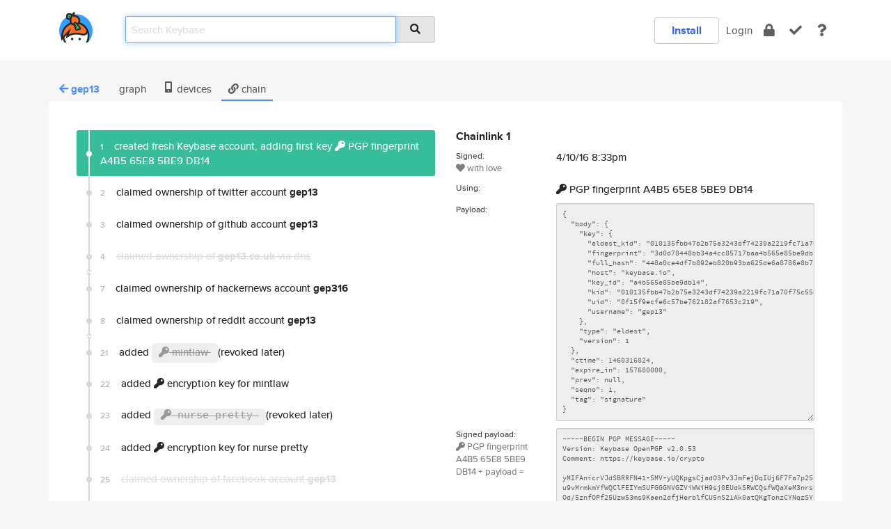

--- FILE ---
content_type: text/html; charset=utf-8
request_url: https://keybase.io/gep13/sigchain
body_size: 2748
content:
<!DOCTYPE html>
<html id="">

  <!--~~~~~~~~~~~~~~~~~~~~~~~~~~~~~~~~~~~~~~~~~~~~~~~~~~~~~~~~~~~~~~~~~~~~~~~~

                              K E Y   B A S E

                            crypto for everyone

                        because no one we know ever
                      seems to have a public key. :-(

     No Google Analytics or other 3rd party hosted script tags on Keybase.

     And this has the added bonus that we'll never be able to serve ad code.

                                    \o/  \o/
                                  keybase team

  ~~~~~~~~~~~~~~~~~~~~~~~~~~~~~~~~~~~~~~~~~~~~~~~~~~~~~~~~~~~~~~~~~~~~~~~~~-->

  <head>
    <title>gep13 (Gary Ewan Park) | Keybase</title>
    <meta       name="viewport"    content="width=device-width, initial-scale=1.0, maximum-scale=1.0, user-scalable=no">
    <link       href="/_/brew/_/52e9d104/sitewide-css.css"      rel="stylesheet">
    
    <script type="text/javascript" nonce="b638d2e3-e88f-4284-b18c-bf736fc2f839" src="/_/brew/_/906baaf9/sitewide-js.js"></script>

    <meta    charset="UTF-8" />
    

<meta name="Description" content="gep13 (Gary Ewan Park) is now on Keybase, an open source app for encryption and cryptography."><meta property="og:description" content="gep13 (Gary Ewan Park) is now on Keybase, an open source app for encryption and cryptography."><meta name="twitter:site" content="@gep13"><meta name="twitter:image" content="https://s3.amazonaws.com/keybase_processed_uploads/84d73233cc54fae2de4b8c5ba84eb205_360_360.jpg"><meta name="twitter:title" content="gep13 (Gary Ewan Park) on Keybase"><meta name="twitter:description" content="gep13 (Gary Ewan Park) is now on Keybase, an open source app for encryption and cryptography."><meta property="og:image"  content="https://s3.amazonaws.com/keybase_processed_uploads/84d73233cc54fae2de4b8c5ba84eb205_360_360.jpg"><meta property="og:image:width" content="360"><meta property="og:image:height" content="360">

    <script type="text/javascript" nonce="b638d2e3-e88f-4284-b18c-bf736fc2f839">
    window.csrf_token="lgHZIDg1OTEwZjBjNjA0NDBiNGI1MGVhZDg4NjI1ZTIwMDA4zmlzHcvOAxcEAMDEIBJBmAEdEPKg9x4X0iFsNY8D/XY/dAvtVuZUto9YExFp";
    </script>
  </head>

  
  <body id="">
  <div class="run-mode run-mode-prod">
    <div class="grid-monitor"> 
      <input id="url_base" type="hidden" value="https://keybase.io/"/>

        <div id="navbar-top">
          <div class="navbar navbar-fixed-top navbar-default" role="navigation" data-active-tab="">

            <div class="container navbar-container">
              <div class="row">

                <div class="col-xs-2 col-sm-1">
                  <div class="navbar-header">
                    <div class="navbar-brand">
                      <a href="/" aria-label="home">
                        <img src="/images/icons/icon-keybase-logo-48.png" srcset="/images/icons/icon-keybase-logo-48@2x.png 2x" width="48" height="48" />
                      </a>
                    </div>
                    <div class="staging-notice">Keybase Staging Server</div>
                  </div>
                </div>

                <div class="col-xs-10 col-sm-5">
                  <div class="nav-search-wrapper">
                    <div class="input-group form-group">
                      <input type="text" class="form-control auto-focus nav-search-input  " data-focus-priority="0" placeholder="Search Keybase"
                      autocapitalize="off" autocorrect="off" autocomplete="off" spellcheck="false">
                      <span class="input-group-addon"><i class="fas fa-search"></i></span>
                    </div>
                  </div>
                </div>

                <div class="col-xs-12 col-sm-6">    

      <table class="nav navbar-right navbar-buttons pull-right">
        <tr>
        
            <td>
              
              <a href="/download" class="btn btn-secondary">Install</a>
            </td>
            <td><a onclick="return false;" href="#_" class="navbar-link link-login ">Login</a></td>
            <td class="nav-btn "><div class="auto-tooltip" title="Encrypt"><a href="/encrypt" aria-label="encrypt"><i class="fas fa-lock"></i></a></div></td>
            <td class="nav-btn " ><div class="auto-tooltip" title="Verify"><a href="/verify" aria-label="verify"><i class="fas fa-check"></i></a></div></td>
            <td class="hidden-xs nav-btn "   ><div class="auto-tooltip" title="Docs"><a href="http://book.keybase.io" aria-label="docs"><i class="fas fa-question"></i></a></div></td>
          
        </tr>
      </table>
</div>

              </div>
            </div>
          </div>
        </div>



      
    

<div id="autoreset-event-error" class="container alert alert-warning" style="text-align:center; display:none;">
  <span id="autoreset-event-error-msg">  </span>
  <button type="button" class="close"><span id="autoreset-event-error-close">×</span></button>
</div>
<div id="autoreset-event-success" class="container alert alert-success" style="text-align:center; display:none;">
  <span id="autoreset-event-success-msg">  </span>
  <button type="button" class="close"><span id="autoreset-event-success-close">×</span></button>
</div>




      
      <div class="modal modal-primary" id="shared-modal" data-backdrop="static">
      </div>

      
      <div class="content">
        

<input type="hidden" id="is-self-view" value="0">
<div id="page-user">


  
<div class="container user-deeper-nav">
  <ul class="kb-nav kb-nav-tabs">
    <li><a class="username"  href="/gep13"><i class="fas fa-arrow-left"></i> <span class="hidden-xs"></span> gep13</a></li>
    <li class=""><a class="btn-cry-graph"    href="/gep13/graph"><i class="fas fa-code-fork"></i> graph</a></li>
    <li class=""><a class="btn-cry-devices"    href="/gep13/devices"><i class="icon-kb-iconfont-identity-devices"></i> devices</a></li>
    <li class="active"><a class="btn-cry-sigchain" href="/gep13/sigchain"><i class="fas fa-link"></i> chain</a></li>
  </ul>
</div>
<div class="container page-sigchain" data-uid="0f15f9ecfe6c57be762182af7653c219" data-proof-id="" data-username="gep13">
  <div class="row">
    <div class="col-xs-12  kb-main-card">
      <div class="row">
        <div class="col-sm-12">
          <div class="sigchain-explanation">
            

          </div>
        </div>
      </div>
      <div class="row">
        <div class="col-sm-6">
          <div class="sigchain"></div>
        </div>
        <div class="col-sm-6">
          <div class="sigchain-sidebar">
            <div class="sig-box">
            </div>
          </div>
        </div>
      </div>
    </div>
  </div>
</div>

</div>

      </div>

      <div class="footer">
  
      <div class="container hidden-xs">
        <div class="row">
          <div class="col-xs-12 col-sm-6 col-md-5 col-lg-4">
            <img src="/images/walkthrough/footprints_transp.png"  class="img-responsive" width="1000" height="272">
          </div>
        </div>
      </div>
    

<div class="container text-center hidden-xs">
  <div>

    <small>
      Keybase, 2026
    | Available within Tor at <strong>http://keybase5wmilwokqirssclfnsqrjdsi7jdir5wy7y7iu3tanwmtp6oid.onion</strong><br/><br/>

    </small>

      <a href="/download">install Keybase</a>
      | <a href="/blog">read our blog</a>
      | <a href="/docs">documentation</a>
      | <a href="/docs/bug_reporting">bug reporting</a>
      | <a href="/docs/secadv">security advisories</a>
      <br><a href="/docs/terms">terms</a>
      &amp; <a href="/docs/privacypolicy">privacy</a>
      &amp; <a href="/docs/california-ccpa">california ccpa</a>
      &amp; <a href="/docs/acceptable-use-policy">acceptable use</a><br>
        <a href="/jobs">jobs @ keybase</a>
    </div>
  </div>
</div>
<div class="container text-center visible-xs" id="mobile-footer" style="padding:20px 0">

  

  <div style="margin-bottom:20px">
    <a href="https://github.com/keybase/client/issues" rel="noopener noreferrer">Please send us feedback &amp; bug reports</a>.
  </div>
  Keybase, 2026
    | <a href="/blog">read our blog</a>
    <br><a href="/docs/terms">terms</a>
    &amp; <a href="/docs/privacypolicy">privacy</a>
    &amp; <a href="/docs/secadv">security advisories</a>
    &amp; <a href="/docs/california-ccpa">california ccpa</a>
    &amp; <a href="/docs/acceptable-use-policy">acceptable use</a>
  </div>
</div>


    </div>
  </div>
  <script type="text/javascript" nonce="b638d2e3-e88f-4284-b18c-bf736fc2f839">
    window.session = new Session()
    window.run_mode = "prod";
  </script>
  </body>
</html>
